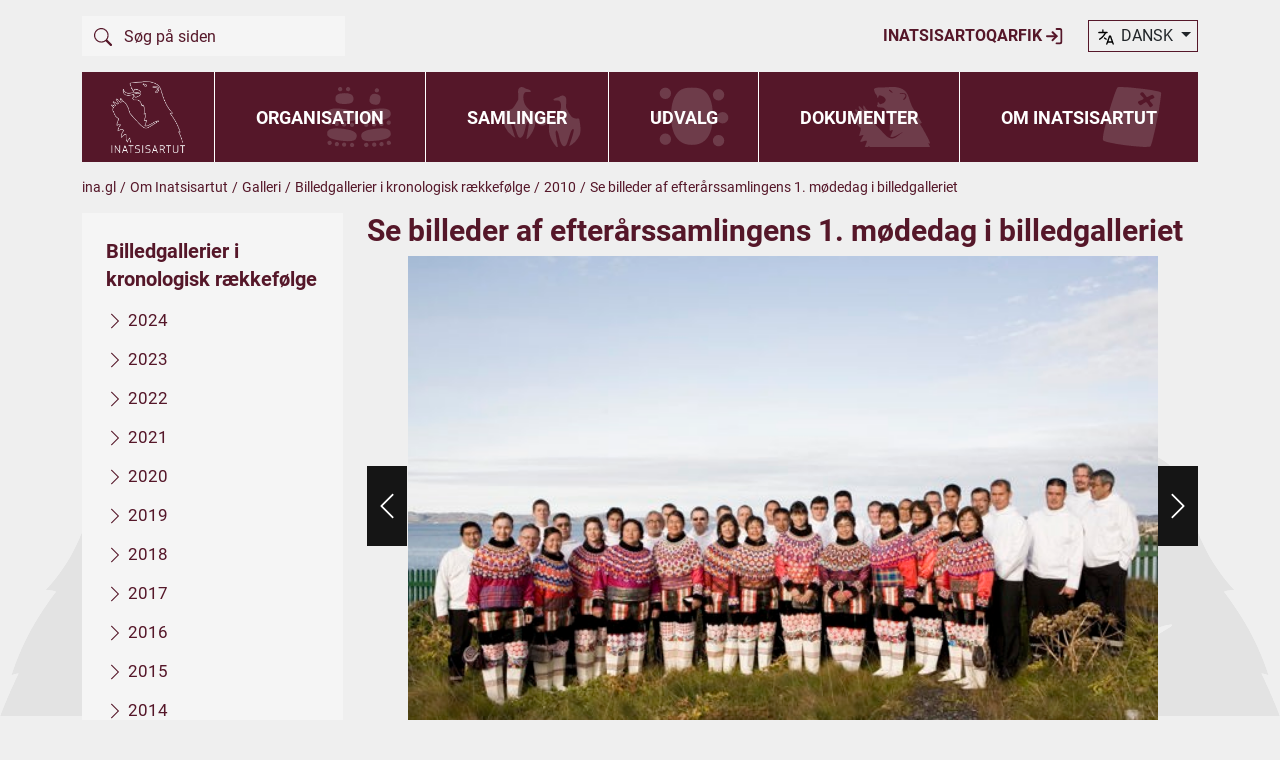

--- FILE ---
content_type: text/html; charset=utf-8
request_url: https://ina.gl/da/om-inatsisartut/galleri/billedgallerier-i-kronologisk-raekkefoelge/2010/se-billeder-af-efteraarssamlingens-1-moededag-i-billedgalleriet/
body_size: 9150
content:
    <!doctype html>
    <html lang="da">
    <head>
        <meta charset="utf-8">
        <title>Se billeder af efter&#xE5;rssamlingens 1. m&#xF8;dedag i billedgalleriet | Inatsisartut</title>

        <link rel="canonical" href="http://ina.gl/da/om-inatsisartut/galleri/billedgallerier-i-kronologisk-raekkefoelge/2010/se-billeder-af-efteraarssamlingens-1-moededag-i-billedgalleriet/" />

        <meta name="viewport" content="width=device-width, initial-scale=1, shrink-to-fit=no" />


        <link href="/sc/44468b52.cabd5d81.7a93315c.8190953a.c09dc635.8253219a.4cb5dfdd.css.v3d0e16cf66d7d738c746e071a81e76410ebb087b" rel="stylesheet">

    </head>
    <body>

        <div class="container service-nav">
            <div class="row justify-content-lg-between d-block d-lg-flex py-2 py-xl-0">
                <div class="col-auto d-none d-lg-block">
                    
<form action="/da/soeg/?searchTerm=" method="get">
    <div class="search d-flex my-3">
        <button class="btn btn-primary">
            <svg width="18" height="18">
                <use xlink:href="/assets/layout/icons/sprite.svg#search" />
            </svg>
        </button>
        <input type="text" class="form-control ps-0" name="searchTerm" placeholder="S&#xF8;g p&#xE5; siden" value="">
    </div>
</form>
                </div>

                <div class="col-auto d-flex align-items-center justify-content-between" style="text-transform:uppercase">
                        <a href="/da/log-ind/" class="fw-bold order-1 order-lg-0">
                            Inatsisartoqarfik
                            <svg width="18" height="18">
                                <use xlink:href="/assets/layout/icons/sprite.svg#login" />
                            </svg>
                        </a>

                    <div class="lang-selector d-flex ms-0 ms-lg-4">

                        <div class="dropdown">
                            <a class="btn dropdown-toggle" href="#" role="button" id="dropdownMenuLink" data-bs-toggle="dropdown" aria-expanded="false">
                                <svg class="language-icon" width="18" height="18">
                                    <use xlink:href="/assets/layout/icons/sprite.svg#language-icon" />
                                </svg>
                                dansk
                            </a>

                            <ul style="z-index:5000;" class="dropdown-menu" aria-labelledby="dropdownMenuLink">
                                <li>
                                    <a class="dropdown-item" href="/gl/inatsisartut-pillugit/assit/assit-pisoqaassusii-malillugit-tulleriiaakkat/2010/ukiakkut-ataatsimiinnerup-ulluani-siullermi-assilisat-assiisivimmi-takukkit/">
                                        <div class="d-flex">
                                            <p class="ms-2">KALAALLISUT</p>
                                        </div>
                                    </a>
                                </li>
                                <li>
                                    <a class="dropdown-item" href="/da/om-inatsisartut/galleri/billedgallerier-i-kronologisk-raekkefoelge/2010/se-billeder-af-efteraarssamlingens-1-moededag-i-billedgalleriet/">
                                        <div class="d-flex">
                                            <p class="ms-2">DANSK</p>
                                        </div>
                                    </a>
                                </li>
                                <li>
                                    <a class="dropdown-item" href="#">
                                        <div class="d-flex">
                                            <p class="ms-2">ENGLISH</p>
                                        </div>
                                    </a>
                                </li>
                            </ul>
                        </div>
                    </div>
                </div>
            </div>
        </div>


        <header class="header-page sticky-top" id="header-page">
            <div class="container nav-bar">
                <div class="row g-0 justify-content-between">
                    <div class="col-lg-auto col-12">
                            <div class="logo d-flex justify-content-between bg-primary px-4 py-1">
                                <a href="/da/">
                                    <img src="/assets/layout/images/logo.png" alt="" style="height: 82px; padding:5px;" />
                                </a>


                                <div class="buttons d-flex align-items-center">

                                    <button class="navbar-toggler p-0 ms-sm-3 ms-3 d-lg-none collapsed" type="button" data-bs-toggle="collapse" data-bs-target="#header-search" aria-expanded="false" aria-label="Vis søgefelt">
                                        <svg width="30" height="30" color="white">
                                            <use xlink:href="/assets/layout/icons/sprite.svg#search" />
                                        </svg>
                                    </button>

                                    <button class="navbar-toggler p-0 ms-sm-3 ms-3 d-lg-none collapsed" type="button" data-bs-toggle="collapse" data-bs-target="#header-nav" aria-expanded="false" aria-label="Vis navigation">
                                        <svg class="navbar-toggler-menu" width="40" height="40" color="white">
                                            <use xlink:href="/assets/layout/icons/sprite.svg#menu" />
                                        </svg>
                                        <svg class="navbar-toggler-close d-none" width="40" height="40" color="white">
                                            <use xlink:href="/assets/layout/icons/sprite.svg#close-lg" />
                                        </svg>
                                    </button>
                                </div>
                            </div>




                    </div>

                    <div class="col-lg col-12 d-flex align-items-center">
                                <nav class="master-navigation navbar navbar-expand-lg align-items-start flex-fill py-0 ">

            <ul class="navbar-nav collapse navbar-collapse align-items-center" id="header-nav" data-bs-parent="#header-page">
                    <li class="nav-item flex-fill dropdown d-flex flex-wrap align-items-center justify-content-center">

                        <a href="/da/organisation/" class="nav-link text-uppercase fw-bold" data-bs-auto-close="false" data-bs-display="static" aria-expanded="false">Organisation</a>

                            <div class="icon-bg d-lg-flex d-none align-items-center justify-content-end pe-3">
                                <svg height="60" width="100">
                                    <use xlink:href="/assets/layout/icons/menu/sprite.svg#tables-menu" />
                                </svg>
                            </div>


                            <div class="dropdown-menu collapse" id="collapse-nav-d0988c3f-11a2-49a9-8735-70f1bc8f2608">
                                    <div class="bg-light border-bottom border-white">
                                        <div class="d-flex align-items-center justify-content-between px-3 item-padding-y">

                                            <a href="/da/organisation/formanden-for-inatsisartut/" class="nav-link-2 fw-bold lh-sm">Formanden for Inatsisartut</a>

                                        </div>

                                    </div>
                                    <div class="bg-light border-bottom border-white">
                                        <div class="d-flex align-items-center justify-content-between px-3 item-padding-y">

                                            <a href="/da/organisation/formandskabet-for-inatsisartut/" class="nav-link-2 fw-bold lh-sm">Formandskabet for Inatsisartut</a>

                                                <a class="btn btn-chevron collapsed" data-bs-toggle="collapse" href="#collapse-nav-baa74e45-8f6e-44a8-af38-cb99655aed00" role="button" aria-expanded="false">
                                                    <svg width="18" height="18" fill="currentColor">
                                                        <use xlink:href="/assets/layout/icons/sprite.svg#chevron-down" />
                                                    </svg>
                                                </a>
                                        </div>

                                            <div class="collapse" id="collapse-nav-baa74e45-8f6e-44a8-af38-cb99655aed00">
                                                    <div class="border-top border-white px-3 item-padding-y">
                                                        <a href="/da/organisation/formandskabet-for-inatsisartut/hovedpunkter-i-formandskabets-arbejds-og-ansvarsomraader/" class="nav-link-3 lh-sm">Hovedpunkter i formandskabets arbejds- og ansvarsomr&#xE5;der</a>
                                                    </div>
                                            </div>
                                    </div>
                                    <div class="bg-light border-bottom border-white">
                                        <div class="d-flex align-items-center justify-content-between px-3 item-padding-y">

                                            <a href="/da/organisation/medlemmer-af-inatsisartut/" class="nav-link-2 fw-bold lh-sm">Medlemmer af Inatsisartut</a>

                                        </div>

                                    </div>
                                    <div class="bg-light border-bottom border-white">
                                        <div class="d-flex align-items-center justify-content-between px-3 item-padding-y">

                                            <a href="/da/organisation/partier-i-inatsisartut/" class="nav-link-2 fw-bold lh-sm">Partier i Inatsisartut</a>

                                                <a class="btn btn-chevron collapsed" data-bs-toggle="collapse" href="#collapse-nav-7b973596-6e11-456e-afda-512e23a18119" role="button" aria-expanded="false">
                                                    <svg width="18" height="18" fill="currentColor">
                                                        <use xlink:href="/assets/layout/icons/sprite.svg#chevron-down" />
                                                    </svg>
                                                </a>
                                        </div>

                                            <div class="collapse" id="collapse-nav-7b973596-6e11-456e-afda-512e23a18119">
                                                    <div class="border-top border-white px-3 item-padding-y">
                                                        <a href="/da/organisation/partier-i-inatsisartut/tilskud-til-de-politiske-partier/" class="nav-link-3 lh-sm">Tilskud til de politiske partier</a>
                                                    </div>
                                            </div>
                                    </div>
                                    <div class="bg-light border-bottom border-white">
                                        <div class="d-flex align-items-center justify-content-between px-3 item-padding-y">

                                            <a href="/da/organisation/bureau-for-inatsisartut/" class="nav-link-2 fw-bold lh-sm">Bureau for Inatsisartut</a>

                                                <a class="btn btn-chevron collapsed" data-bs-toggle="collapse" href="#collapse-nav-cd3b9858-85f6-4f6b-9c5a-87cb4accc440" role="button" aria-expanded="false">
                                                    <svg width="18" height="18" fill="currentColor">
                                                        <use xlink:href="/assets/layout/icons/sprite.svg#chevron-down" />
                                                    </svg>
                                                </a>
                                        </div>

                                            <div class="collapse" id="collapse-nav-cd3b9858-85f6-4f6b-9c5a-87cb4accc440">
                                                    <div class="border-top border-white px-3 item-padding-y">
                                                        <a href="/da/organisation/bureau-for-inatsisartut/bureauets-organisation/" class="nav-link-3 lh-sm">Bureauets organisation</a>
                                                    </div>
                                                    <div class="border-top border-white px-3 item-padding-y">
                                                        <a href="/da/organisation/bureau-for-inatsisartut/ansatte-i-bureau-for-inatsisartut/" class="nav-link-3 lh-sm">Ansatte i Bureau for Inatsisartut</a>
                                                    </div>
                                                    <div class="border-top border-white px-3 item-padding-y">
                                                        <a href="/da/organisation/bureau-for-inatsisartut/stillinger/" class="nav-link-3 lh-sm">Stillinger</a>
                                                    </div>
                                            </div>
                                    </div>
                                    <div class="bg-light border-bottom border-white">
                                        <div class="d-flex align-items-center justify-content-between px-3 item-padding-y">

                                            <a href="/da/organisation/ombudsmanden-for-inatsisartut/" class="nav-link-2 fw-bold lh-sm">Ombudsmanden for Inatsisartut</a>

                                        </div>

                                    </div>
                                    <div class="bg-light">
                                        <div class="d-flex align-items-center justify-content-between px-3 item-padding-y">

                                            <a href="/da/organisation/links/" class="nav-link-2 fw-bold lh-sm">Links</a>

                                        </div>

                                    </div>
                            </div>

                    </li>
                    <li class="nav-item flex-fill dropdown d-flex flex-wrap align-items-center justify-content-center">

                        <a href="/da/samlinger/" class="nav-link text-uppercase fw-bold" data-bs-auto-close="false" data-bs-display="static" aria-expanded="false">Samlinger</a>

                            <div class="icon-bg d-lg-flex d-none align-items-center justify-content-end pe-3">
                                <svg height="60" width="100">
                                    <use xlink:href="/assets/layout/icons/menu/sprite.svg#birds-menu" />
                                </svg>
                            </div>


                            <div class="dropdown-menu collapse" id="collapse-nav-398127b0-56b1-4313-905a-6edd83f720d7">
                                    <div class="bg-light border-bottom border-white">
                                        <div class="d-flex align-items-center justify-content-between px-3 item-padding-y">

                                            <a href="/da/samlinger/em-2025/" class="nav-link-2 fw-bold lh-sm">EM 2025</a>

                                        </div>

                                    </div>
                                    <div class="bg-light border-bottom border-white">
                                        <div class="d-flex align-items-center justify-content-between px-3 item-padding-y">

                                            <a href="/da/samlinger/naeste-samling/" class="nav-link-2 fw-bold lh-sm">N&#xE6;ste samling</a>

                                        </div>

                                    </div>
                                    <div class="bg-light border-bottom border-white">
                                        <div class="d-flex align-items-center justify-content-between px-3 item-padding-y">

                                            <a href="/da/samlinger/oversigt-over-samlinger/" class="nav-link-2 fw-bold lh-sm">Oversigt over samlinger</a>

                                        </div>

                                    </div>
                                    <div class="bg-light border-bottom border-white">
                                        <div class="d-flex align-items-center justify-content-between px-3 item-padding-y">

                                            <a href="/da/samlinger/punkter-der-optages-paa-dagsorden-af-inatsisartut/" class="nav-link-2 fw-bold lh-sm">Punkter der optages p&#xE5; dagsorden af Inatsisartut</a>

                                                <a class="btn btn-chevron collapsed" data-bs-toggle="collapse" href="#collapse-nav-80b8c2c6-2499-458b-959c-fe34536fbd79" role="button" aria-expanded="false">
                                                    <svg width="18" height="18" fill="currentColor">
                                                        <use xlink:href="/assets/layout/icons/sprite.svg#chevron-down" />
                                                    </svg>
                                                </a>
                                        </div>

                                            <div class="collapse" id="collapse-nav-80b8c2c6-2499-458b-959c-fe34536fbd79">
                                                    <div class="border-top border-white px-3 item-padding-y">
                                                        <a href="/da/samlinger/punkter-der-optages-paa-dagsorden-af-inatsisartut/forslag-til-inatsisartutlov/" class="nav-link-3 lh-sm">Forslag til inatsisartutlov</a>
                                                    </div>
                                                    <div class="border-top border-white px-3 item-padding-y">
                                                        <a href="/da/samlinger/punkter-der-optages-paa-dagsorden-af-inatsisartut/forslag-til-inatsisartutbeslutning/" class="nav-link-3 lh-sm">Forslag til inatsisartutbeslutning</a>
                                                    </div>
                                                    <div class="border-top border-white px-3 item-padding-y">
                                                        <a href="/da/samlinger/punkter-der-optages-paa-dagsorden-af-inatsisartut/redegoerelser-og-beretninger/" class="nav-link-3 lh-sm">Redeg&#xF8;relser og beretninger</a>
                                                    </div>
                                                    <div class="border-top border-white px-3 item-padding-y">
                                                        <a href="/da/samlinger/punkter-der-optages-paa-dagsorden-af-inatsisartut/forespoergselsdebatter/" class="nav-link-3 lh-sm">Foresp&#xF8;rgselsdebatter</a>
                                                    </div>
                                            </div>
                                    </div>
                                    <div class="bg-light border-bottom border-white">
                                        <div class="d-flex align-items-center justify-content-between px-3 item-padding-y">

                                            <a href="/da/samlinger/udarbejdelse-af-medlemsforslag/" class="nav-link-2 fw-bold lh-sm">Udarbejdelse af medlemsforslag</a>

                                                <a class="btn btn-chevron collapsed" data-bs-toggle="collapse" href="#collapse-nav-36518504-04c0-4bce-8673-db383ddf30db" role="button" aria-expanded="false">
                                                    <svg width="18" height="18" fill="currentColor">
                                                        <use xlink:href="/assets/layout/icons/sprite.svg#chevron-down" />
                                                    </svg>
                                                </a>
                                        </div>

                                            <div class="collapse" id="collapse-nav-36518504-04c0-4bce-8673-db383ddf30db">
                                                    <div class="border-top border-white px-3 item-padding-y">
                                                        <a href="/da/samlinger/udarbejdelse-af-medlemsforslag/skabeloner-til-forslag/" class="nav-link-3 lh-sm">Skabeloner til forslag</a>
                                                    </div>
                                            </div>
                                    </div>
                                    <div class="bg-light border-bottom border-white">
                                        <div class="d-flex align-items-center justify-content-between px-3 item-padding-y">

                                            <a href="/da/samlinger/procedurer-og-formkrav/" class="nav-link-2 fw-bold lh-sm">Procedurer og formkrav</a>

                                                <a class="btn btn-chevron collapsed" data-bs-toggle="collapse" href="#collapse-nav-d948bb4c-4cb7-4eac-9714-2dbb26b4a30f" role="button" aria-expanded="false">
                                                    <svg width="18" height="18" fill="currentColor">
                                                        <use xlink:href="/assets/layout/icons/sprite.svg#chevron-down" />
                                                    </svg>
                                                </a>
                                        </div>

                                            <div class="collapse" id="collapse-nav-d948bb4c-4cb7-4eac-9714-2dbb26b4a30f">
                                                    <div class="border-top border-white px-3 item-padding-y">
                                                        <a href="/da/samlinger/procedurer-og-formkrav/lovforslag/" class="nav-link-3 lh-sm">Lovforslag</a>
                                                    </div>
                                                    <div class="border-top border-white px-3 item-padding-y">
                                                        <a href="/da/samlinger/procedurer-og-formkrav/beslutningsforslag/" class="nav-link-3 lh-sm">Beslutningsforslag</a>
                                                    </div>
                                                    <div class="border-top border-white px-3 item-padding-y">
                                                        <a href="/da/samlinger/procedurer-og-formkrav/forslag-til-forespoergselsdebat/" class="nav-link-3 lh-sm">Forslag til foresp&#xF8;rgselsdebat</a>
                                                    </div>
                                                    <div class="border-top border-white px-3 item-padding-y">
                                                        <a href="/da/samlinger/procedurer-og-formkrav/forelaeggelsesnotat-svarnotat/" class="nav-link-3 lh-sm">Forel&#xE6;ggelsesnotat/ svarnotat</a>
                                                    </div>
                                                    <div class="border-top border-white px-3 item-padding-y">
                                                        <a href="/da/samlinger/procedurer-og-formkrav/filnavngivning/" class="nav-link-3 lh-sm">Filnavngivning</a>
                                                    </div>
                                                    <div class="border-top border-white px-3 item-padding-y">
                                                        <a href="/da/samlinger/procedurer-og-formkrav/rettelsesblade/" class="nav-link-3 lh-sm">Rettelsesblade</a>
                                                    </div>
                                                    <div class="border-top border-white px-3 item-padding-y">
                                                        <a href="/da/samlinger/procedurer-og-formkrav/ordfoererindlaeg/" class="nav-link-3 lh-sm">Ordf&#xF8;rerindl&#xE6;g</a>
                                                    </div>
                                                    <div class="border-top border-white px-3 item-padding-y">
                                                        <a href="/da/samlinger/procedurer-og-formkrav/skema-til-valgteknisk-samarbejde/" class="nav-link-3 lh-sm">Skema til valgteknisk samarbejde</a>
                                                    </div>
                                                    <div class="border-top border-white px-3 item-padding-y">
                                                        <a href="/da/samlinger/procedurer-og-formkrav/information-til-departementerne/" class="nav-link-3 lh-sm">Information til departementerne</a>
                                                    </div>
                                            </div>
                                    </div>
                                    <div class="bg-light border-bottom border-white">
                                        <div class="d-flex align-items-center justify-content-between px-3 item-padding-y">

                                            <a href="/da/samlinger/tilmeld-samling-notifikationer/" class="nav-link-2 fw-bold lh-sm">Tilmeld samling notifikationer</a>

                                        </div>

                                    </div>
                                    <div class="bg-light">
                                        <div class="d-flex align-items-center justify-content-between px-3 item-padding-y">

                                            <a href="/da/samlinger/reservation-af-tilhoererplads/" class="nav-link-2 fw-bold lh-sm">Reservation af Tilh&#xF8;rerplads</a>

                                        </div>

                                    </div>
                            </div>

                    </li>
                    <li class="nav-item flex-fill dropdown d-flex flex-wrap align-items-center justify-content-center">

                        <a href="/da/udvalg/" class="nav-link text-uppercase fw-bold" data-bs-auto-close="false" data-bs-display="static" aria-expanded="false">Udvalg</a>

                            <div class="icon-bg d-lg-flex d-none align-items-center justify-content-end pe-3">
                                <svg height="60" width="100">
                                    <use xlink:href="/assets/layout/icons/menu/sprite.svg#udvalg-menu" />
                                </svg>
                            </div>


                            <div class="dropdown-menu collapse" id="collapse-nav-401e911d-ddd6-4957-8d3e-cca4f4b80f46">
                                    <div class="bg-light border-bottom border-white">
                                        <div class="d-flex align-items-center justify-content-between px-3 item-padding-y">

                                            <a href="/da/udvalg/lovpligtige-og-staaende-udvalg/" class="nav-link-2 fw-bold lh-sm">Lovpligtige og st&#xE5;ende udvalg</a>

                                                <a class="btn btn-chevron collapsed" data-bs-toggle="collapse" href="#collapse-nav-47ec8e9f-5ae2-4d9d-b302-9b22393396bf" role="button" aria-expanded="false">
                                                    <svg width="18" height="18" fill="currentColor">
                                                        <use xlink:href="/assets/layout/icons/sprite.svg#chevron-down" />
                                                    </svg>
                                                </a>
                                        </div>

                                            <div class="collapse" id="collapse-nav-47ec8e9f-5ae2-4d9d-b302-9b22393396bf">
                                                    <div class="border-top border-white px-3 item-padding-y">
                                                        <a href="/da/udvalg/lovpligtige-og-staaende-udvalg/udvalg-for-forretningsordenen/" class="nav-link-3 lh-sm">Udvalg for Forretningsordenen</a>
                                                    </div>
                                                    <div class="border-top border-white px-3 item-padding-y">
                                                        <a href="/da/udvalg/lovpligtige-og-staaende-udvalg/udvalg-til-valgs-proevelse/" class="nav-link-3 lh-sm">Udvalg til Valgs Pr&#xF8;velse</a>
                                                    </div>
                                                    <div class="border-top border-white px-3 item-padding-y">
                                                        <a href="/da/udvalg/lovpligtige-og-staaende-udvalg/lovudvalg/" class="nav-link-3 lh-sm">Lovudvalg</a>
                                                    </div>
                                                    <div class="border-top border-white px-3 item-padding-y">
                                                        <a href="/da/udvalg/lovpligtige-og-staaende-udvalg/finans-og-skatteudvalg/" class="nav-link-3 lh-sm">Finans- og Skatteudvalg</a>
                                                    </div>
                                                    <div class="border-top border-white px-3 item-padding-y">
                                                        <a href="/da/udvalg/lovpligtige-og-staaende-udvalg/udenrigs-og-sikkerhedspolitisk-udvalg/" class="nav-link-3 lh-sm">Udenrigs- og Sikkerhedspolitisk Udvalg</a>
                                                    </div>
                                                    <div class="border-top border-white px-3 item-padding-y">
                                                        <a href="/da/udvalg/lovpligtige-og-staaende-udvalg/revisionsudvalg/" class="nav-link-3 lh-sm">Revisionsudvalg</a>
                                                    </div>
                                                    <div class="border-top border-white px-3 item-padding-y">
                                                        <a href="/da/udvalg/lovpligtige-og-staaende-udvalg/fiskeri-fangst-og-landbrugsudvalg/" class="nav-link-3 lh-sm">Fiskeri-, Fangst- og Landbrugsudvalg</a>
                                                    </div>
                                                    <div class="border-top border-white px-3 item-padding-y">
                                                        <a href="/da/udvalg/lovpligtige-og-staaende-udvalg/erhvervs-og-raastofudvalg/" class="nav-link-3 lh-sm">Erhvervs- og R&#xE5;stofudvalg</a>
                                                    </div>
                                                    <div class="border-top border-white px-3 item-padding-y">
                                                        <a href="/da/udvalg/lovpligtige-og-staaende-udvalg/familie-og-sundhedsudvalg/" class="nav-link-3 lh-sm">Familie- og Sundhedsudvalg</a>
                                                    </div>
                                                    <div class="border-top border-white px-3 item-padding-y">
                                                        <a href="/da/udvalg/lovpligtige-og-staaende-udvalg/udvalg-for-kultur-uddannelse-forskning-og-kirke/" class="nav-link-3 lh-sm">Udvalg for Kultur, Uddannelse, Forskning og Kirke</a>
                                                    </div>
                                                    <div class="border-top border-white px-3 item-padding-y">
                                                        <a href="/da/udvalg/lovpligtige-og-staaende-udvalg/anlaegsudvalg/" class="nav-link-3 lh-sm">Anl&#xE6;gsudvalg</a>
                                                    </div>
                                                    <div class="border-top border-white px-3 item-padding-y">
                                                        <a href="/da/udvalg/lovpligtige-og-staaende-udvalg/frednings-og-miljoeudvalg/" class="nav-link-3 lh-sm">Frednings- og Milj&#xF8;udvalg</a>
                                                    </div>
                                            </div>
                                    </div>
                                    <div class="bg-light border-bottom border-white">
                                        <div class="d-flex align-items-center justify-content-between px-3 item-padding-y">

                                            <a href="/da/udvalg/liste-over-medlemmer-af-udvalg-raad-og-naevn/" class="nav-link-2 fw-bold lh-sm">Liste over medlemmer af Udvalg, R&#xE5;d og N&#xE6;vn</a>

                                                <a class="btn btn-chevron collapsed" data-bs-toggle="collapse" href="#collapse-nav-9f37facb-5401-4d63-bd8c-1599c188b864" role="button" aria-expanded="false">
                                                    <svg width="18" height="18" fill="currentColor">
                                                        <use xlink:href="/assets/layout/icons/sprite.svg#chevron-down" />
                                                    </svg>
                                                </a>
                                        </div>

                                            <div class="collapse" id="collapse-nav-9f37facb-5401-4d63-bd8c-1599c188b864">
                                                    <div class="border-top border-white px-3 item-padding-y">
                                                        <a href="/da/udvalg/liste-over-medlemmer-af-udvalg-raad-og-naevn/medlemmer-af-udvalg-og-repraesentationer/" class="nav-link-3 lh-sm">Medlemmer af udvalg og repr&#xE6;sentationer</a>
                                                    </div>
                                                    <div class="border-top border-white px-3 item-padding-y">
                                                        <a href="/da/udvalg/liste-over-medlemmer-af-udvalg-raad-og-naevn/medlemmer-af-raad-og-naevn/" class="nav-link-3 lh-sm">Medlemmer af r&#xE5;d og n&#xE6;vn</a>
                                                    </div>
                                                    <div class="border-top border-white px-3 item-padding-y">
                                                        <a href="/da/udvalg/liste-over-medlemmer-af-udvalg-raad-og-naevn/repraesentationer/" class="nav-link-3 lh-sm">Repr&#xE6;sentationer</a>
                                                    </div>
                                                    <div class="border-top border-white px-3 item-padding-y">
                                                        <a href="/da/udvalg/liste-over-medlemmer-af-udvalg-raad-og-naevn/raad-og-naevn/" class="nav-link-3 lh-sm">R&#xE5;d og n&#xE6;vn</a>
                                                    </div>
                                            </div>
                                    </div>
                                    <div class="bg-light border-bottom border-white">
                                        <div class="d-flex align-items-center justify-content-between px-3 item-padding-y">

                                            <a href="/da/udvalg/aabne-samraad/" class="nav-link-2 fw-bold lh-sm">&#xC5;bne samr&#xE5;d</a>

                                                <a class="btn btn-chevron collapsed" data-bs-toggle="collapse" href="#collapse-nav-6770f34a-2048-400d-80a2-21d471e443de" role="button" aria-expanded="false">
                                                    <svg width="18" height="18" fill="currentColor">
                                                        <use xlink:href="/assets/layout/icons/sprite.svg#chevron-down" />
                                                    </svg>
                                                </a>
                                        </div>

                                            <div class="collapse" id="collapse-nav-6770f34a-2048-400d-80a2-21d471e443de">
                                                    <div class="border-top border-white px-3 item-padding-y">
                                                        <a href="/da/udvalg/aabne-samraad/live-fra-ataatsimiittarfik-erling-hoeegh/" class="nav-link-3 lh-sm">Live fra Ataatsimiittarfik Erling H&#xF8;egh</a>
                                                    </div>
                                                    <div class="border-top border-white px-3 item-padding-y">
                                                        <a href="/da/udvalg/aabne-samraad/live-fra-ataatsimiittarfik-lars-chemnitz/" class="nav-link-3 lh-sm">Live fra Ataatsimiittarfik Lars Chemnitz</a>
                                                    </div>
                                                    <div class="border-top border-white px-3 item-padding-y">
                                                        <a href="/da/udvalg/aabne-samraad/aaben-samraad-arkiv/" class="nav-link-3 lh-sm">&#xC5;ben samr&#xE5;d - Arkiv</a>
                                                    </div>
                                            </div>
                                    </div>
                                    <div class="bg-light border-bottom border-white">
                                        <div class="d-flex align-items-center justify-content-between px-3 item-padding-y">

                                            <a href="/da/udvalg/foretraede-for-et-udvalg/" class="nav-link-2 fw-bold lh-sm">Foretr&#xE6;de for et udvalg</a>

                                        </div>

                                    </div>
                                    <div class="bg-light border-bottom border-white">
                                        <div class="d-flex align-items-center justify-content-between px-3 item-padding-y">

                                            <a href="/da/udvalg/henvendelser-til-et-udvalg/" class="nav-link-2 fw-bold lh-sm">Henvendelser til et udvalg</a>

                                        </div>

                                    </div>
                                    <div class="bg-light border-bottom border-white">
                                        <div class="d-flex align-items-center justify-content-between px-3 item-padding-y">

                                            <a href="/da/udvalg/udvalgssekretaerer/" class="nav-link-2 fw-bold lh-sm">Udvalgssekret&#xE6;rer</a>

                                        </div>

                                    </div>
                                    <div class="bg-light border-bottom border-white">
                                        <div class="d-flex align-items-center justify-content-between px-3 item-padding-y">

                                            <a href="/da/udvalg/bevillingsafgoerelser/" class="nav-link-2 fw-bold lh-sm">Bevillingsafg&#xF8;relser</a>

                                                <a class="btn btn-chevron collapsed" data-bs-toggle="collapse" href="#collapse-nav-64b04190-f3c5-4ce5-abcf-ab755a512a50" role="button" aria-expanded="false">
                                                    <svg width="18" height="18" fill="currentColor">
                                                        <use xlink:href="/assets/layout/icons/sprite.svg#chevron-down" />
                                                    </svg>
                                                </a>
                                        </div>

                                            <div class="collapse" id="collapse-nav-64b04190-f3c5-4ce5-abcf-ab755a512a50">
                                                    <div class="border-top border-white px-3 item-padding-y">
                                                        <a href="/da/udvalg/bevillingsafgoerelser/udvalget-for-forretningsordenens-afgoerelser/" class="nav-link-3 lh-sm">Udvalget for forretningsordenens afg&#xF8;relser</a>
                                                    </div>
                                                    <div class="border-top border-white px-3 item-padding-y">
                                                        <a href="/da/udvalg/bevillingsafgoerelser/finansudvalgsafgoerelser/" class="nav-link-3 lh-sm">Finansudvalgsafg&#xF8;relser</a>
                                                    </div>
                                            </div>
                                    </div>
                                    <div class="bg-light">
                                        <div class="d-flex align-items-center justify-content-between px-3 item-padding-y">

                                            <a href="/da/udvalg/live-stream/" class="nav-link-2 fw-bold lh-sm">Live stream</a>

                                        </div>

                                    </div>
                            </div>

                    </li>
                    <li class="nav-item flex-fill dropdown d-flex flex-wrap align-items-center justify-content-center">

                        <a href="/da/dokumenter/" class="nav-link text-uppercase fw-bold" data-bs-auto-close="false" data-bs-display="static" aria-expanded="false">Dokumenter</a>

                            <div class="icon-bg d-lg-flex d-none align-items-center justify-content-end pe-3">
                                <svg height="60" width="100">
                                    <use xlink:href="/assets/layout/icons/menu/sprite.svg#bear-menu" />
                                </svg>
                            </div>


                            <div class="dropdown-menu collapse" id="collapse-nav-b745a43d-70f7-45cb-9aca-e5d5b4467871">
                                    <div class="bg-light border-bottom border-white">
                                        <div class="d-flex align-items-center justify-content-between px-3 item-padding-y">

                                            <a href="/da/dokumenter/nyheder/" class="nav-link-2 fw-bold lh-sm">Nyheder</a>

                                                <a class="btn btn-chevron collapsed" data-bs-toggle="collapse" href="#collapse-nav-fdecdd4b-286d-4e49-8d5e-cc60faa4e5a5" role="button" aria-expanded="false">
                                                    <svg width="18" height="18" fill="currentColor">
                                                        <use xlink:href="/assets/layout/icons/sprite.svg#chevron-down" />
                                                    </svg>
                                                </a>
                                        </div>

                                            <div class="collapse" id="collapse-nav-fdecdd4b-286d-4e49-8d5e-cc60faa4e5a5">
                                                    <div class="border-top border-white px-3 item-padding-y">
                                                        <a href="/da/dokumenter/nyheder/nyhedsbreve-fra-formanden/" class="nav-link-3 lh-sm">Nyhedsbreve fra formanden</a>
                                                    </div>
                                                    <div class="border-top border-white px-3 item-padding-y">
                                                        <a href="/da/dokumenter/nyheder/aarsberetninger/" class="nav-link-3 lh-sm">&#xC5;rsberetninger</a>
                                                    </div>
                                            </div>
                                    </div>
                                    <div class="bg-light border-bottom border-white">
                                        <div class="d-flex align-items-center justify-content-between px-3 item-padding-y">

                                            <a href="/da/dokumenter/37-spoergsmaal/" class="nav-link-2 fw-bold lh-sm">&#xA7; 37 Sp&#xF8;rgsm&#xE5;l</a>

                                                <a class="btn btn-chevron collapsed" data-bs-toggle="collapse" href="#collapse-nav-bb579b64-fd03-4ce2-98f3-b3ebabf27635" role="button" aria-expanded="false">
                                                    <svg width="18" height="18" fill="currentColor">
                                                        <use xlink:href="/assets/layout/icons/sprite.svg#chevron-down" />
                                                    </svg>
                                                </a>
                                        </div>

                                            <div class="collapse" id="collapse-nav-bb579b64-fd03-4ce2-98f3-b3ebabf27635">
                                                    <div class="border-top border-white px-3 item-padding-y">
                                                        <a href="/da/dokumenter/37-spoergsmaal/formkrav/" class="nav-link-3 lh-sm">Formkrav</a>
                                                    </div>
                                            </div>
                                    </div>
                                    <div class="bg-light border-bottom border-white">
                                        <div class="d-flex align-items-center justify-content-between px-3 item-padding-y">

                                            <a href="/da/dokumenter/lovgivning-om-inatsisartut/" class="nav-link-2 fw-bold lh-sm">Lovgivning om Inatsisartut</a>

                                        </div>

                                    </div>
                                    <div class="bg-light border-bottom border-white">
                                        <div class="d-flex align-items-center justify-content-between px-3 item-padding-y">

                                            <a href="/da/dokumenter/publikationer/" class="nav-link-2 fw-bold lh-sm">Publikationer</a>

                                        </div>

                                    </div>
                                    <div class="bg-light border-bottom border-white">
                                        <div class="d-flex align-items-center justify-content-between px-3 item-padding-y">

                                            <a href="/da/dokumenter/blanketter-til-medlemmer-af-inatsisartut-og-naalakkersuisut/" class="nav-link-2 fw-bold lh-sm">Blanketter til medlemmer af Inatsisartut og Naalakkersuisut</a>

                                                <a class="btn btn-chevron collapsed" data-bs-toggle="collapse" href="#collapse-nav-8243daac-98c1-46e0-b143-759aae7e15ef" role="button" aria-expanded="false">
                                                    <svg width="18" height="18" fill="currentColor">
                                                        <use xlink:href="/assets/layout/icons/sprite.svg#chevron-down" />
                                                    </svg>
                                                </a>
                                        </div>

                                            <div class="collapse" id="collapse-nav-8243daac-98c1-46e0-b143-759aae7e15ef">
                                                    <div class="border-top border-white px-3 item-padding-y">
                                                        <a href="/da/dokumenter/blanketter-til-medlemmer-af-inatsisartut-og-naalakkersuisut/regler-om-inatsisartuts-hvervsregister/" class="nav-link-3 lh-sm">Regler om Inatsisartuts hvervsregister</a>
                                                    </div>
                                            </div>
                                    </div>
                                    <div class="bg-light">
                                        <div class="d-flex align-items-center justify-content-between px-3 item-padding-y">

                                            <a href="/da/dokumenter/37-spoergsmaal-tilmeld-notifikationer/" class="nav-link-2 fw-bold lh-sm">&#xA7;37 Sp&#xF8;rgsm&#xE5;l - Tilmeld notifikationer</a>

                                        </div>

                                    </div>
                            </div>

                    </li>
                    <li class="nav-item flex-fill dropdown d-flex flex-wrap align-items-center justify-content-center  active">

                        <a href="/da/om-inatsisartut/" class="nav-link text-uppercase fw-bold" data-bs-auto-close="false" data-bs-display="static" aria-expanded="false">Om Inatsisartut</a>

                            <div class="icon-bg d-lg-flex d-none align-items-center justify-content-end pe-3">
                                <svg height="60" width="100">
                                    <use xlink:href="/assets/layout/icons/menu/sprite.svg#check-menu" />
                                </svg>
                            </div>


                            <div class="dropdown-menu collapse" id="collapse-nav-3d728757-623c-4789-8c01-d996bb3ae768">
                                    <div class="bg-light border-bottom border-white">
                                        <div class="d-flex align-items-center justify-content-between px-3 item-padding-y">

                                            <a href="/da/om-inatsisartut/hvad-er-inatsisartut/" class="nav-link-2 fw-bold lh-sm">Hvad er Inatsisartut</a>

                                        </div>

                                    </div>
                                    <div class="bg-light border-bottom border-white">
                                        <div class="d-flex align-items-center justify-content-between px-3 item-padding-y">

                                            <a href="/da/om-inatsisartut/leksikon-over-vigtige-udtryk-i-inatsisartut/" class="nav-link-2 fw-bold lh-sm">Leksikon over vigtige udtryk i Inatsisartut</a>

                                        </div>

                                    </div>
                                    <div class="bg-light border-bottom border-white">
                                        <div class="d-flex align-items-center justify-content-between px-3 item-padding-y">

                                            <a href="/da/om-inatsisartut/demokrati/" class="nav-link-2 fw-bold lh-sm">Demokrati</a>

                                                <a class="btn btn-chevron collapsed" data-bs-toggle="collapse" href="#collapse-nav-b255d631-d0cb-4865-805a-0ec410865236" role="button" aria-expanded="false">
                                                    <svg width="18" height="18" fill="currentColor">
                                                        <use xlink:href="/assets/layout/icons/sprite.svg#chevron-down" />
                                                    </svg>
                                                </a>
                                        </div>

                                            <div class="collapse" id="collapse-nav-b255d631-d0cb-4865-805a-0ec410865236">
                                                    <div class="border-top border-white px-3 item-padding-y">
                                                        <a href="/da/om-inatsisartut/demokrati/inatsisartut-og-demokrati-for-boern/" class="nav-link-3 lh-sm">Inatsisartut og demokrati for b&#xF8;rn</a>
                                                    </div>
                                                    <div class="border-top border-white px-3 item-padding-y">
                                                        <a href="/da/om-inatsisartut/demokrati/inatsisartut-og-demokrati-for-unge/" class="nav-link-3 lh-sm">Inatsisartut og demokrati for unge</a>
                                                    </div>
                                                    <div class="border-top border-white px-3 item-padding-y">
                                                        <a href="/da/om-inatsisartut/demokrati/inatsisartut-og-demokrati-for-voksne/" class="nav-link-3 lh-sm">Inatsisartut og demokrati for voksne</a>
                                                    </div>
                                                    <div class="border-top border-white px-3 item-padding-y">
                                                        <a href="/da/om-inatsisartut/demokrati/partier/" class="nav-link-3 lh-sm">Partier</a>
                                                    </div>
                                                    <div class="border-top border-white px-3 item-padding-y">
                                                        <a href="/da/om-inatsisartut/demokrati/valg-til-inatsisartut/" class="nav-link-3 lh-sm">Valg til Inatsisartut</a>
                                                    </div>
                                                    <div class="border-top border-white px-3 item-padding-y">
                                                        <a href="/da/om-inatsisartut/demokrati/undervisningsmateriale/" class="nav-link-3 lh-sm">Undervisningsmateriale</a>
                                                    </div>
                                            </div>
                                    </div>
                                    <div class="bg-light border-bottom border-white">
                                        <div class="d-flex align-items-center justify-content-between px-3 item-padding-y">

                                            <a href="/da/om-inatsisartut/historie/" class="nav-link-2 fw-bold lh-sm">Historie</a>

                                                <a class="btn btn-chevron collapsed" data-bs-toggle="collapse" href="#collapse-nav-f09d8479-0047-441c-af37-c3781c5854b8" role="button" aria-expanded="false">
                                                    <svg width="18" height="18" fill="currentColor">
                                                        <use xlink:href="/assets/layout/icons/sprite.svg#chevron-down" />
                                                    </svg>
                                                </a>
                                        </div>

                                            <div class="collapse" id="collapse-nav-f09d8479-0047-441c-af37-c3781c5854b8">
                                                    <div class="border-top border-white px-3 item-padding-y">
                                                        <a href="/da/om-inatsisartut/historie/aqqaluks-plads-demokratiets-vugge-i-groenland/" class="nav-link-3 lh-sm">Aqqaluks Plads, demokratiets vugge i Gr&#xF8;nland</a>
                                                    </div>
                                                    <div class="border-top border-white px-3 item-padding-y">
                                                        <a href="/da/om-inatsisartut/historie/etableringen-af-landsraadene/" class="nav-link-3 lh-sm">Etableringen af Landsr&#xE5;dene</a>
                                                    </div>
                                                    <div class="border-top border-white px-3 item-padding-y">
                                                        <a href="/da/om-inatsisartut/historie/lov-om-groenlands-hjemmestyre/" class="nav-link-3 lh-sm">Lov om Gr&#xF8;nlands hjemmestyre</a>
                                                    </div>
                                                    <div class="border-top border-white px-3 item-padding-y">
                                                        <a href="/da/om-inatsisartut/historie/indfoerelse-af-selvstyret/" class="nav-link-3 lh-sm">Indf&#xF8;relse af Selvstyret</a>
                                                    </div>
                                                    <div class="border-top border-white px-3 item-padding-y">
                                                        <a href="/da/om-inatsisartut/historie/markering-af-50-aaret-for-den-foerste-folkevalgte-landsraadsformand-erling-hoeegh/" class="nav-link-3 lh-sm">Markering af 50-&#xE5;ret for den f&#xF8;rste folkevalgte Landsr&#xE5;dsformand Erling H&#xF8;egh</a>
                                                    </div>
                                                    <div class="border-top border-white px-3 item-padding-y">
                                                        <a href="/da/om-inatsisartut/historie/next-step/" class="nav-link-3 lh-sm">Next Step</a>
                                                    </div>
                                            </div>
                                    </div>
                                    <div class="bg-light border-bottom border-white">
                                        <div class="d-flex align-items-center justify-content-between px-3 item-padding-y">

                                            <a href="/da/om-inatsisartut/galleri/" class="nav-link-2 fw-bold lh-sm">Galleri</a>

                                                <a class="btn btn-chevron collapsed" data-bs-toggle="collapse" href="#collapse-nav-27cfd4a5-771b-4cbd-bbcc-1fe4e75ad83f" role="button" aria-expanded="false">
                                                    <svg width="18" height="18" fill="currentColor">
                                                        <use xlink:href="/assets/layout/icons/sprite.svg#chevron-down" />
                                                    </svg>
                                                </a>
                                        </div>

                                            <div class="collapse" id="collapse-nav-27cfd4a5-771b-4cbd-bbcc-1fe4e75ad83f">
                                                    <div class="border-top border-white px-3 item-padding-y">
                                                        <a href="/da/om-inatsisartut/galleri/billedgallerier-i-kronologisk-raekkefoelge/" class="nav-link-3 lh-sm">Billedgallerier i kronologisk r&#xE6;kkef&#xF8;lge</a>
                                                    </div>
                                                    <div class="border-top border-white px-3 item-padding-y">
                                                        <a href="/da/om-inatsisartut/galleri/tidligere-medlemmer-af-inatsisartut/" class="nav-link-3 lh-sm">Tidligere medlemmer af Inatsisartut</a>
                                                    </div>
                                                    <div class="border-top border-white px-3 item-padding-y">
                                                        <a href="/da/om-inatsisartut/galleri/kunst/" class="nav-link-3 lh-sm">Kunst</a>
                                                    </div>
                                                    <div class="border-top border-white px-3 item-padding-y">
                                                        <a href="/da/om-inatsisartut/galleri/kulturnat/" class="nav-link-3 lh-sm">Kulturnat</a>
                                                    </div>
                                            </div>
                                    </div>
                                    <div class="bg-light border-bottom border-white">
                                        <div class="d-flex align-items-center justify-content-between px-3 item-padding-y">

                                            <a href="/da/om-inatsisartut/besoeg-inatsisartut/" class="nav-link-2 fw-bold lh-sm">Bes&#xF8;g Inatsisartut</a>

                                        </div>

                                    </div>
                                    <div class="bg-light border-bottom border-white">
                                        <div class="d-flex align-items-center justify-content-between px-3 item-padding-y">

                                            <a href="/da/om-inatsisartut/informationer-til-pressen/" class="nav-link-2 fw-bold lh-sm">Informationer til pressen</a>

                                        </div>

                                    </div>
                                    <div class="bg-light">
                                        <div class="d-flex align-items-center justify-content-between px-3 item-padding-y">

                                            <a href="/da/om-inatsisartut/nersornaat/" class="nav-link-2 fw-bold lh-sm">Nersornaat</a>

                                                <a class="btn btn-chevron collapsed" data-bs-toggle="collapse" href="#collapse-nav-2beb274c-e443-4e4d-bc79-a43bd58daed9" role="button" aria-expanded="false">
                                                    <svg width="18" height="18" fill="currentColor">
                                                        <use xlink:href="/assets/layout/icons/sprite.svg#chevron-down" />
                                                    </svg>
                                                </a>
                                        </div>

                                            <div class="collapse" id="collapse-nav-2beb274c-e443-4e4d-bc79-a43bd58daed9">
                                                    <div class="border-top border-white px-3 item-padding-y">
                                                        <a href="/da/om-inatsisartut/nersornaat/bestemmelser-for-nersonaat/" class="nav-link-3 lh-sm">Bestemmelser for Nersonaat</a>
                                                    </div>
                                                    <div class="border-top border-white px-3 item-padding-y">
                                                        <a href="/da/om-inatsisartut/nersornaat/nersornaat-1989-2024/" class="nav-link-3 lh-sm">Nersornaat 1989-2024</a>
                                                    </div>
                                                    <div class="border-top border-white px-3 item-padding-y">
                                                        <a href="/da/om-inatsisartut/nersornaat/nersornaat/" class="nav-link-3 lh-sm">Nersornaat</a>
                                                    </div>
                                            </div>
                                    </div>
                            </div>

                    </li>
            </ul>
            <div class="col collapse d-lg-none px-4" id="header-search" data-bs-parent="#header-page">
                
<form action="/da/soeg/?searchTerm=" method="get">
    <div class="search d-flex my-3">
        <button class="btn btn-primary">
            <svg width="18" height="18">
                <use xlink:href="/assets/layout/icons/sprite.svg#search" />
            </svg>
        </button>
        <input type="text" class="form-control ps-0" name="searchTerm" placeholder="S&#xF8;g p&#xE5; siden" value="">
    </div>
</form>
            </div>
        </nav>

                    </div>
                </div>
            </div>
        </header>

        <main>
                    <div class="container">
            <div class="row">
                <div class="col">
                    <ul class="breadcrumb list-unstyled my-3">
                        
                            <li><a href="/da/">ina.gl</a><span class="divider mx-1">/</span></li>
                            <li><a href="/da/om-inatsisartut/">Om Inatsisartut</a><span class="divider mx-1">/</span></li>
                            <li><a href="/da/om-inatsisartut/galleri/">Galleri</a><span class="divider mx-1">/</span></li>
                            <li><a href="/da/om-inatsisartut/galleri/billedgallerier-i-kronologisk-raekkefoelge/">Billedgallerier i kronologisk r&#xE6;kkef&#xF8;lge</a><span class="divider mx-1">/</span></li>
                            <li><a href="/da/om-inatsisartut/galleri/billedgallerier-i-kronologisk-raekkefoelge/2010/">2010</a><span class="divider mx-1">/</span></li>
                        
                        <li class="active">Se billeder af efter&#xE5;rssamlingens 1. m&#xF8;dedag i billedgalleriet</li>
                    </ul>
                </div>
            </div>
        </div>
    <div class="mb-5">
        
<div class="umb-block-grid"
     data-grid-columns="12;"
     style="--umb-block-grid--grid-columns: 12;">
    





<div class="container">
    <div class="row">
        <div class="col-lg-3">

    


        <div class="page-navigation p-4 mb-3 mb-lg-0">

            <div class="page-navigation__header fw-bold mb-2">
                <a href="/da/om-inatsisartut/galleri/billedgallerier-i-kronologisk-raekkefoelge/">
Billedgallerier i kronologisk r&#xE6;kkef&#xF8;lge                </a>
            </div>

            <ul class="list-unstyled mb-0 level-5">

                    <li>
                        <div class="d-flex align-items-center py-2">
                            <svg class="me-1" width="18" height="18" style="min-width: 18px;">
                                <use xlink:href="/assets/layout/icons/sprite.svg#chevron-up" />
                            </svg>
                            <a href="/da/om-inatsisartut/galleri/billedgallerier-i-kronologisk-raekkefoelge/2024/">2024</a>
                        </div>


                    </li>
                    <li>
                        <div class="d-flex align-items-center py-2">
                            <svg class="me-1" width="18" height="18" style="min-width: 18px;">
                                <use xlink:href="/assets/layout/icons/sprite.svg#chevron-up" />
                            </svg>
                            <a href="/da/om-inatsisartut/galleri/billedgallerier-i-kronologisk-raekkefoelge/2023/">2023</a>
                        </div>


                    </li>
                    <li>
                        <div class="d-flex align-items-center py-2">
                            <svg class="me-1" width="18" height="18" style="min-width: 18px;">
                                <use xlink:href="/assets/layout/icons/sprite.svg#chevron-up" />
                            </svg>
                            <a href="/da/om-inatsisartut/galleri/billedgallerier-i-kronologisk-raekkefoelge/2022/">2022</a>
                        </div>


                    </li>
                    <li>
                        <div class="d-flex align-items-center py-2">
                            <svg class="me-1" width="18" height="18" style="min-width: 18px;">
                                <use xlink:href="/assets/layout/icons/sprite.svg#chevron-up" />
                            </svg>
                            <a href="/da/om-inatsisartut/galleri/billedgallerier-i-kronologisk-raekkefoelge/2021/">2021</a>
                        </div>


                    </li>
                    <li>
                        <div class="d-flex align-items-center py-2">
                            <svg class="me-1" width="18" height="18" style="min-width: 18px;">
                                <use xlink:href="/assets/layout/icons/sprite.svg#chevron-up" />
                            </svg>
                            <a href="/da/om-inatsisartut/galleri/billedgallerier-i-kronologisk-raekkefoelge/2020/">2020</a>
                        </div>


                    </li>
                    <li>
                        <div class="d-flex align-items-center py-2">
                            <svg class="me-1" width="18" height="18" style="min-width: 18px;">
                                <use xlink:href="/assets/layout/icons/sprite.svg#chevron-up" />
                            </svg>
                            <a href="/da/om-inatsisartut/galleri/billedgallerier-i-kronologisk-raekkefoelge/2019/">2019</a>
                        </div>


                    </li>
                    <li>
                        <div class="d-flex align-items-center py-2">
                            <svg class="me-1" width="18" height="18" style="min-width: 18px;">
                                <use xlink:href="/assets/layout/icons/sprite.svg#chevron-up" />
                            </svg>
                            <a href="/da/om-inatsisartut/galleri/billedgallerier-i-kronologisk-raekkefoelge/2018/">2018</a>
                        </div>


                    </li>
                    <li>
                        <div class="d-flex align-items-center py-2">
                            <svg class="me-1" width="18" height="18" style="min-width: 18px;">
                                <use xlink:href="/assets/layout/icons/sprite.svg#chevron-up" />
                            </svg>
                            <a href="/da/om-inatsisartut/galleri/billedgallerier-i-kronologisk-raekkefoelge/2017/">2017</a>
                        </div>


                    </li>
                    <li>
                        <div class="d-flex align-items-center py-2">
                            <svg class="me-1" width="18" height="18" style="min-width: 18px;">
                                <use xlink:href="/assets/layout/icons/sprite.svg#chevron-up" />
                            </svg>
                            <a href="/da/om-inatsisartut/galleri/billedgallerier-i-kronologisk-raekkefoelge/2016/">2016</a>
                        </div>


                    </li>
                    <li>
                        <div class="d-flex align-items-center py-2">
                            <svg class="me-1" width="18" height="18" style="min-width: 18px;">
                                <use xlink:href="/assets/layout/icons/sprite.svg#chevron-up" />
                            </svg>
                            <a href="/da/om-inatsisartut/galleri/billedgallerier-i-kronologisk-raekkefoelge/2015/">2015</a>
                        </div>


                    </li>
                    <li>
                        <div class="d-flex align-items-center py-2">
                            <svg class="me-1" width="18" height="18" style="min-width: 18px;">
                                <use xlink:href="/assets/layout/icons/sprite.svg#chevron-up" />
                            </svg>
                            <a href="/da/om-inatsisartut/galleri/billedgallerier-i-kronologisk-raekkefoelge/2014/">2014</a>
                        </div>


                    </li>
                    <li>
                        <div class="d-flex align-items-center py-2">
                            <svg class="me-1" width="18" height="18" style="min-width: 18px;">
                                <use xlink:href="/assets/layout/icons/sprite.svg#chevron-up" />
                            </svg>
                            <a href="/da/om-inatsisartut/galleri/billedgallerier-i-kronologisk-raekkefoelge/2013/">2013</a>
                        </div>


                    </li>
                    <li>
                        <div class="d-flex align-items-center py-2">
                            <svg class="me-1" width="18" height="18" style="min-width: 18px;">
                                <use xlink:href="/assets/layout/icons/sprite.svg#chevron-up" />
                            </svg>
                            <a href="/da/om-inatsisartut/galleri/billedgallerier-i-kronologisk-raekkefoelge/2012/">2012</a>
                        </div>


                    </li>
                    <li>
                        <div class="d-flex align-items-center py-2">
                            <svg class="me-1" width="18" height="18" style="min-width: 18px;">
                                <use xlink:href="/assets/layout/icons/sprite.svg#chevron-up" />
                            </svg>
                            <a href="/da/om-inatsisartut/galleri/billedgallerier-i-kronologisk-raekkefoelge/2011/">2011</a>
                        </div>


                    </li>
                    <li>
                        <div class="d-flex align-items-center py-2  active">
                            <svg class="me-1" width="18" height="18" style="min-width: 18px;">
                                <use xlink:href="/assets/layout/icons/sprite.svg#chevron-up" />
                            </svg>
                            <a href="/da/om-inatsisartut/galleri/billedgallerier-i-kronologisk-raekkefoelge/2010/">2010</a>
                        </div>

            <ul class="nested list-unstyled mb-0 level-6">
                    <li>
                        <div class="d-flex align-items-center ms-5 mb-2">
                            <a href="/da/om-inatsisartut/galleri/billedgallerier-i-kronologisk-raekkefoelge/2010/kulturnatten-2010/">Kulturnatten 2010</a>
                        </div>
                    </li>
                    <li>
                        <div class="d-flex align-items-center ms-5 mb-2">
                            <a href="/da/om-inatsisartut/galleri/billedgallerier-i-kronologisk-raekkefoelge/2010/652010-nersornaat-til-kitsia-berthelsen-og-rosina-heilmann/">6.5.2010: Nersornaat til Kitsia Berthelsen og Rosina Heilmann</a>
                        </div>
                    </li>
                    <li>
                        <div class="d-flex align-items-center ms-5 mb-2">
                            <a href="/da/om-inatsisartut/galleri/billedgallerier-i-kronologisk-raekkefoelge/2010/1752010-nersornaat-til-kuupik-kleist/">17.5.2010: Nersornaat til Kuupik Kleist</a>
                        </div>
                    </li>
                    <li>
                        <div class="d-flex align-items-center ms-5 mb-2">
                            <a href="/da/om-inatsisartut/galleri/billedgallerier-i-kronologisk-raekkefoelge/2010/formanden-for-inatsisartut-paa-officielt-besoeg-i-det-tjekkiske-republik-i-perioden-5-9-september-2010/">Formanden for Inatsisartut p&#xE5; officielt bes&#xF8;g i Det Tjekkiske Republik i perioden 5.-9. september 2010</a>
                        </div>
                    </li>
                    <li>
                        <div class="d-flex align-items-center ms-5 mb-2">
                            <a href="/da/om-inatsisartut/galleri/billedgallerier-i-kronologisk-raekkefoelge/2010/fifa-praesident-joseph-sepp-blatter-besoeger-inatsisartut-14092010/">FIFA pr&#xE6;sident Joseph Sepp Blatter bes&#xF8;ger Inatsisartut (14.09.2010)</a>
                        </div>
                    </li>
                    <li>
                        <div class="d-flex align-items-center active ms-5 mb-2">
                            <a href="/da/om-inatsisartut/galleri/billedgallerier-i-kronologisk-raekkefoelge/2010/se-billeder-af-efteraarssamlingens-1-moededag-i-billedgalleriet/">Se billeder af efter&#xE5;rssamlingens 1. m&#xF8;dedag i billedgalleriet</a>
                        </div>
                    </li>
                    <li>
                        <div class="d-flex align-items-center ms-5 mb-2">
                            <a href="/da/om-inatsisartut/galleri/billedgallerier-i-kronologisk-raekkefoelge/2010/efteraarssamlingens-2-moededag-diskussion-af-aabningstalen-fra-formanden-for-naalakkersuisut/">Efter&#xE5;rssamlingens 2. m&#xF8;dedag - Diskussion af &#xC5;bningstalen fra Formanden for Naalakkersuisut</a>
                        </div>
                    </li>
                    <li>
                        <div class="d-flex align-items-center ms-5 mb-2">
                            <a href="/da/om-inatsisartut/galleri/billedgallerier-i-kronologisk-raekkefoelge/2010/efteraarssamlingens-3-moededag-spoergetimen/">Efter&#xE5;rssamlingens 3. m&#xF8;dedag - Sp&#xF8;rgetimen</a>
                        </div>
                    </li>
                    <li>
                        <div class="d-flex align-items-center ms-5 mb-2">
                            <a href="/da/om-inatsisartut/galleri/billedgallerier-i-kronologisk-raekkefoelge/2010/efteraarssamlingens-6-moededag-spoergetimen/">Efter&#xE5;rssamlingens 6. m&#xF8;dedag - Sp&#xF8;rgetimen</a>
                        </div>
                    </li>
                    <li>
                        <div class="d-flex align-items-center ms-5 mb-2">
                            <a href="/da/om-inatsisartut/galleri/billedgallerier-i-kronologisk-raekkefoelge/2010/formanden-for-inatsisartut-josef-motzfeldt-deltager-i-folketingets-aabning/">Formanden for Inatsisartut Josef Motzfeldt deltager i Folketingets &#xE5;bning</a>
                        </div>
                    </li>
                    <li>
                        <div class="d-flex align-items-center ms-5 mb-2">
                            <a href="/da/om-inatsisartut/galleri/billedgallerier-i-kronologisk-raekkefoelge/2010/efteraarssamlingens-9-moededag-spoergetimen/">Efter&#xE5;rssamlingens 9. m&#xF8;dedag - Sp&#xF8;rgetimen</a>
                        </div>
                    </li>
                    <li>
                        <div class="d-flex align-items-center ms-5 mb-2">
                            <a href="/da/om-inatsisartut/galleri/billedgallerier-i-kronologisk-raekkefoelge/2010/8-12-oktober-2010-en-delegation-fra-fiskeriudvalget-deltager-paa-fiskerimessen-i-sisimiut/">8.-12. oktober 2010: En delegation fra Fiskeriudvalget deltager p&#xE5; Fiskerimessen i Sisimiut</a>
                        </div>
                    </li>
                    <li>
                        <div class="d-flex align-items-center ms-5 mb-2">
                            <a href="/da/om-inatsisartut/galleri/billedgallerier-i-kronologisk-raekkefoelge/2010/9-oktober-2010-us-flaadeofficer-ray-mabus-moeder-formanden-for-inatsisartut-josef-motzfeldt/">9. oktober 2010: U.S. fl&#xE5;deofficer Ray Mabus m&#xF8;der Formanden for Inatsisartut Josef Motzfeldt</a>
                        </div>
                    </li>
                    <li>
                        <div class="d-flex align-items-center ms-5 mb-2">
                            <a href="/da/om-inatsisartut/galleri/billedgallerier-i-kronologisk-raekkefoelge/2010/18-oktober-2010-formanden-for-inatsisartut-josef-motzfeldt-modtager-besoeg-fra-regeringen-i-newfoundland-og-labrador/">18. oktober 2010: Formanden for Inatsisartut Josef Motzfeldt modtager bes&#xF8;g fra regeringen i Newfoundland og Labrador</a>
                        </div>
                    </li>
                    <li>
                        <div class="d-flex align-items-center ms-5 mb-2">
                            <a href="/da/om-inatsisartut/galleri/billedgallerier-i-kronologisk-raekkefoelge/2010/formanden-for-inatsisartut-josef-motzfeldt-deltager-i-dagene-30-oktober-til-4-november-2010-i-nordisk-raads-session-som-medlem-af-praesidiet-for-vestnordisk-raad/">Formanden for Inatsisartut Josef Motzfeldt deltager i dagene 30. oktober til 4. november 2010 i Nordisk R&#xE5;ds session som medlem af pr&#xE6;sidiet for Vestnordisk R&#xE5;d</a>
                        </div>
                    </li>
                    <li>
                        <div class="d-flex align-items-center ms-5 mb-2">
                            <a href="/da/om-inatsisartut/galleri/billedgallerier-i-kronologisk-raekkefoelge/2010/begravelse-af-jonathan-motzfeldt-den-5-november-2010/">Begravelse af Jonathan Motzfeldt den 5. november 2010</a>
                        </div>
                    </li>
                    <li>
                        <div class="d-flex align-items-center ms-5 mb-2">
                            <a href="/da/om-inatsisartut/galleri/billedgallerier-i-kronologisk-raekkefoelge/2010/9122010-tildelingen-af-nersornaat-i-soelv-til-abel-silassen/">9.12.2010: Tildelingen af Nersornaat i s&#xF8;lv til Abel Silassen</a>
                        </div>
                    </li>
            </ul>

                    </li>
                    <li>
                        <div class="d-flex align-items-center py-2">
                            <svg class="me-1" width="18" height="18" style="min-width: 18px;">
                                <use xlink:href="/assets/layout/icons/sprite.svg#chevron-up" />
                            </svg>
                            <a href="/da/om-inatsisartut/galleri/billedgallerier-i-kronologisk-raekkefoelge/2009/">2009</a>
                        </div>


                    </li>
            </ul>
        </div>


        </div>
        <div class="col-lg-9">

    


        <div class="page-text ">
            <h1 class="alphaheadersmall">Se billeder af efterårssamlingens 1. mødedag i billedgalleriet</h1>
        </div>


<div class="gallery-module " data-slick='{"slidesToShow": 1, "slidesToScroll": 1, "dots": false, "adaptiveHeight": true}'>


        <div class="gallery-module__item d-flex justify-content-center">
            <img src="/media/anih4dyw/d-inatsisartut-website-inatsisartutgl-media-7415-20100917-start-em-2010-00977.jpg?width=900&amp;height=400&amp;rmode=max" style="height:500px;" />
        </div>
        <div class="gallery-module__item d-flex justify-content-center">
            <img src="/media/vl3nrwhx/d-inatsisartut-website-inatsisartutgl-media-7416-20100917-start-em-2010-00982.jpg?width=900&amp;height=400&amp;rmode=max" style="height:500px;" />
        </div>
        <div class="gallery-module__item d-flex justify-content-center">
            <img src="/media/t3hlune0/d-inatsisartut-website-inatsisartutgl-media-7417-20100917-start-em-2010-00996.jpg?width=900&amp;height=400&amp;rmode=max" style="height:500px;" />
        </div>
        <div class="gallery-module__item d-flex justify-content-center">
            <img src="/media/jm4nb2h2/d-inatsisartut-website-inatsisartutgl-media-7418-20100917-start-em-2010-01001.jpg?width=900&amp;height=400&amp;rmode=max" style="height:500px;" />
        </div>
        <div class="gallery-module__item d-flex justify-content-center">
            <img src="/media/a2ydzlc2/d-inatsisartut-website-inatsisartutgl-media-7419-20100917-start-em-2010-01070.jpg?width=900&amp;height=400&amp;rmode=max" style="height:500px;" />
        </div>
        <div class="gallery-module__item d-flex justify-content-center">
            <img src="/media/rhholo52/d-inatsisartut-website-inatsisartutgl-media-7420-20100917-start-em-2010-01076.jpg?width=900&amp;height=400&amp;rmode=max" style="height:500px;" />
        </div>
        <div class="gallery-module__item d-flex justify-content-center">
            <img src="/media/vencv1pj/d-inatsisartut-website-inatsisartutgl-media-7421-20100917-start-em-2010-01091.jpg?width=900&amp;height=400&amp;rmode=max" style="height:500px;" />
        </div>
        <div class="gallery-module__item d-flex justify-content-center">
            <img src="/media/gbfj41jq/d-inatsisartut-website-inatsisartutgl-media-7422-20100917-start-em-2010-01123.jpg?width=900&amp;height=400&amp;rmode=max" style="height:500px;" />
        </div>
        <div class="gallery-module__item d-flex justify-content-center">
            <img src="/media/4gcj34mk/d-inatsisartut-website-inatsisartutgl-media-7423-20100917-start-em-2010-01149.jpg?width=900&amp;height=400&amp;rmode=max" style="height:500px;" />
        </div>
        <div class="gallery-module__item d-flex justify-content-center">
            <img src="/media/mxejujhg/d-inatsisartut-website-inatsisartutgl-media-7424-20100917-start-em-2010-01200.jpg?width=900&amp;height=400&amp;rmode=max" style="height:500px;" />
        </div>
        <div class="gallery-module__item d-flex justify-content-center">
            <img src="/media/xcskywap/d-inatsisartut-website-inatsisartutgl-media-7425-20100917-start-em-2010-01210.jpg?width=900&amp;height=400&amp;rmode=max" style="height:500px;" />
        </div>
        <div class="gallery-module__item d-flex justify-content-center">
            <img src="/media/jmsh5epe/d-inatsisartut-website-inatsisartutgl-media-7426-20100917-start-em-2010-01309.jpg?width=900&amp;height=400&amp;rmode=max" style="height:500px;" />
        </div>
        <div class="gallery-module__item d-flex justify-content-center">
            <img src="/media/ignj3bqt/d-inatsisartut-website-inatsisartutgl-media-7427-20100917-start-em-2010-01323.jpg?width=900&amp;height=400&amp;rmode=max" style="height:500px;" />
        </div>
        <div class="gallery-module__item d-flex justify-content-center">
            <img src="/media/r4ufudkm/d-inatsisartut-website-inatsisartutgl-media-7428-20100917-start-em-2010-01378.jpg?width=900&amp;height=400&amp;rmode=max" style="height:500px;" />
        </div>
        <div class="gallery-module__item d-flex justify-content-center">
            <img src="/media/unih25j1/d-inatsisartut-website-inatsisartutgl-media-7429-20100917-start-em-2010-01411.jpg?width=900&amp;height=400&amp;rmode=max" style="height:500px;" />
        </div>
        <div class="gallery-module__item d-flex justify-content-center">
            <img src="/media/mo0lqrr5/d-inatsisartut-website-inatsisartutgl-media-7430-20100917-start-em-2010-01429.jpg?width=900&amp;height=400&amp;rmode=max" style="height:500px;" />
        </div>

</div>



        </div>
    </div>
</div>


</div>





    </div>

        </main>

        <footer class="footer-bottom py-5">
                <div class="container">
        <div class="row gy-4">
            <div class="col">
                <div class="h2 mb-3">Kontakt</div>

                <div class="mb-3">
                            <span>Inatsisartut</span>
                                <span class="d-inline-block px-2"> | </span>
                            <span>Imaneq 2</span>
                                <span class="d-inline-block px-2"> | </span>
                            <span>Postboks 1060</span>
                                <span class="d-inline-block px-2"> | </span>
                            <span>3900 Nuuk</span>
                    
                </div>

                    <div class="d-flex align-items-center py-1">
                        <svg width="20" height="20">
                            <use xlink:href="/assets/layout/icons/sprite.svg#phone-alt" />
                        </svg>
                        <div class="ms-3"><a href="tel:&#x2B;299345000">&#x2B;299 34 50 00</a></div>
                    </div>
                    <div class="d-flex align-items-center py-1">
                        <svg width="20" height="20">
                            <use xlink:href="/assets/layout/icons/sprite.svg#fax" />
                        </svg>
                        <div class="ms-3"><a href="tel:&#x2B;299324606">&#x2B;299 32 46 06</a></div>
                    </div>
                    <div class="d-flex align-items-center py-1">
                        <svg width="20" height="20">
                            <use xlink:href="/assets/layout/icons/sprite.svg#mail" />
                        </svg>
                        <div class="ms-3"><a href="mailto:inatsisartut@inatsisartut.gl">inatsisartut@inatsisartut.gl</a></div>
                    </div>
            </div>
            <div class="col-auto text-md-end">
                    <div class="h2 mb-3">Nyttige links</div>
                    <ul class="list-unstyled">
                            <li class="py-1"><a href="/da/samlinger/oversigt-over-samlinger/2025/em2025/">EM2025</a></li>
                            <li class="py-1"><a href="/da/dokumenter/37-spoergsmaal/">&#xA7; 37 Sp&#xF8;rgsm&#xE5;l</a></li>
                            <li class="py-1"><a href="/da/samlinger/oversigt-over-samlinger/">Oversigt over samlinger</a></li>
                            <li class="py-1"><a href="/da/organisation/medlemmer-af-inatsisartut/">Medlemmer af Inatsisartut</a></li>
                            <li class="py-1"><a href="/da/samlinger/procedurer-og-formkrav/">Procedurer og formkrav</a></li>
                            <li class="py-1"><a href="/da/om-inatsisartut/informationer-til-pressen/">Informationer til pressen</a></li>
                            <li class="py-1"><a href="/da/udvalg/bevillingsafgoerelser/">Bevillingsafg&#xF8;relser</a></li>
                    </ul>
            </div>
        </div>
    </div>

        </footer>

        <button onclick="backToTopFunction()" id="backToTopBtn" title="Go to top" style="display: none;">
            <svg width="28" height="28" version="1.1" viewBox="0 0 7.4083 7.4083" xmlns="http://www.w3.org/2000/svg">
                <g fill="none" stroke-linecap="round" stroke-linejoin="round" stroke-width="1.0583" stroke="#551729">
                    <path d="m0.52917 3.175 3.175-2.6458 3.175 2.6458"></path>
                    <path d="m3.7042 6.8792v-6.35"></path>
                </g>
            </svg>
        </button>



        <script src="/sb/master-js-bundle.js.v3d0e16cf66d7d738c746e071a81e76410ebb087b"></script>
        <script src="/sc/0525c0f3.c28c6b60.js.v3d0e16cf66d7d738c746e071a81e76410ebb087b"></script>

        <script>
            function logout() {
                document.getElementById("logoutform").submit();
            }
        </script>




    </body>
    </html>




--- FILE ---
content_type: image/svg+xml
request_url: https://ina.gl/assets/layout/images/main-bg-r.svg
body_size: 3275
content:
<?xml version="1.0" encoding="UTF-8" standalone="no"?>
<!-- Created with Inkscape (http://www.inkscape.org/) -->

<svg
   version="1.1"
   id="svg2"
   width="1125.447"
   height="959.37854"
   viewBox="0 0 1125.447 959.37854"
   sodipodi:docname="Ina logo Inkscape.svg"
   inkscape:export-filename="Inatsisartut TV Logo.png"
   inkscape:export-xdpi="96"
   inkscape:export-ydpi="96"
   inkscape:version="1.2.2 (732a01da63, 2022-12-09)"
   xmlns:inkscape="http://www.inkscape.org/namespaces/inkscape"
   xmlns:sodipodi="http://sodipodi.sourceforge.net/DTD/sodipodi-0.dtd"
   xmlns="http://www.w3.org/2000/svg"
   xmlns:svg="http://www.w3.org/2000/svg">
  <defs
     id="defs6">
    <clipPath
       clipPathUnits="userSpaceOnUse"
       id="clipPath84">
      <path
         d="m 775.34,1806.25 c 27.458,9.347 48.191,22.692 77.316,11.677 v 0 c 0,0 -7.096,20.6 -59.973,12.181 v 0 c -75.515,-11.996 -104.271,-22.401 -133.238,38.048 v 0 c -7.758,-26.425 2.092,-100.723 115.895,-61.906"
         id="path82" />
    </clipPath>
    <clipPath
       clipPathUnits="userSpaceOnUse"
       id="clipPath110">
      <path
         d="m 902.629,1961.632 c -9.903,-0.609 -12.736,-8.341 -21.21,-8.553 v 0 c -47.846,-1.378 -64.977,-1.932 -115.153,-8.156 v 0 c -16.019,-1.984 -23.857,-4.262 -25.948,-9.61 v 0 c -1.43,-3.919 1.245,-13.425 6.275,-23.275 v 0 c 1.245,-2.515 1.642,-3.574 4.448,-11.015 v 0 c 2.436,-9.876 6.038,-22.056 8.023,-24.784 v 0 c 1.297,-1.827 5.508,-3.229 9.241,-4.316 v 0 c 3.098,-23.168 13.001,-32.249 13.001,-32.249 v 0 c 0,0 4.898,19.434 13.583,28.78 v 0 c 26.001,-2.992 33.363,-4.659 44.484,-9.477 v 0 c 21.288,-9.242 31.588,-24.89 26.584,-49.066 v 0 c -0.53,-2.594 -5.64,-15.145 -32.807,-27.059 v 0 c -13.08,-5.72 -21.288,-7.867 -28.649,-9.533 v 0 c -9.956,6.884 -21.977,24.996 -21.977,24.996 v 0 c 0,0 -4.29,-12.895 -3.151,-29.391 v 0 c 0,0 -6.011,-0.981 -7.997,-3.893 v 0 c -2.038,-2.914 0.239,-10.167 4.713,-16.787 v 0 c 4.634,-5.957 10.063,-5.692 19.568,-5.798 v 0 c 18.058,-0.424 53.671,0.794 67.916,-28.226 v 0 c 9.348,-19.145 13.054,-31.933 16.019,-45.992 v 0 c 0,0 7.176,5.771 12.789,14.457 v 0 c 13.743,-16.073 23.328,-56.717 11.492,-108.296 v 0 c 0,0 9.904,0.555 21.077,5.137 v 0 c -1.457,-13.345 -3.522,-46.125 -19.7,-80.362 v 0 c 0,0 7.494,-0.741 27.881,3.733 v 0 c 0,0 -3.627,-38.63 -18.932,-65.215 v 0 c 0,0 1.853,-2.462 7.971,-4.74 v 0 c 11.623,-5.507 64.633,21.791 96.274,40.617 v 0 c 31.853,18.933 51.472,19.329 55.55,20.203 v 0 c 4,0.901 3.682,-3.178 -0.052,-5.455 v 0 c -2.25,-1.296 -26.185,-15.781 -59.521,-36.67 v 0 c -31.22,-19.62 -74.353,-47.9 -93.285,-43.081 v 0 c -42.973,10.883 -97.386,78.878 -122.911,107.58 v 0 c -25.26,25.261 -41.65,47.874 -52.718,58.517 v 0 c -17.475,16.577 -13.081,46.707 -37.175,91.27 v 0 c -8.923,16.416 -28.862,57.696 -52.983,56.532 v 0 c -2.171,6.593 -5.428,14.192 -10.697,21.236 v 0 c -12.1,16.255 -15.251,15.435 -16.363,15.118 v 0 c -1.271,-0.556 -5.243,-1.617 -2.939,-6.381 v 0 c 4.289,-8.924 8.129,-23.909 10.512,-35.269 v 0 c -4.237,-1.509 -8.209,-3.098 -12.26,-4.872 v 0 c -5.163,8.818 -12.604,19.248 -22.48,27.615 v 0 c -18.323,15.624 -21.606,13.135 -22.877,12.235 v 0 c -1.271,-0.795 -5.057,-3.654 -1.112,-8.446 v 0 c 7.731,-9.374 18.27,-28.571 25.286,-42.445 v 0 c -4.818,-2.78 -9.929,-5.774 -14.933,-9.347 v 0 c -5.747,6.089 -13.371,12.869 -22.533,18.614 v 0 c -19.171,11.571 -23.221,9.611 -24.36,8.71 v 0 c -1.086,-1.005 -4.739,-3.97 -0.159,-8.049 v 0 c 8.103,-7.36 19.409,-21.95 27.696,-33.309 v 0 c -5.348,-4.395 -9.32,-7.969 -12.153,-11.093 v 0 c -4.369,3.521 -9.797,7.281 -16.549,10.298 v 0 c -17.687,7.68 -18.958,5.112 -19.779,4.264 v 0 c -0.794,-0.9 -3.31,-3.6 0.715,-6.303 v 0 c 7.361,-5.005 17.263,-15.409 24.148,-22.902 v 0 c -7.573,-10.062 -19.436,-24.705 0.053,-51.58 v 0 c 0,0 3.601,-13.16 19.409,-42.789 v 0 c 11.068,-20.283 29.523,-29.947 33.759,-32.726 v 0 c 10.009,-4.926 5.64,-15.252 3.442,-20.23 v 0 c -2.118,-4.951 -19.144,-32.25 -16.072,-65.534 v 0 c 8.394,5.8 26.452,23.381 42.391,5.853 v 0 c -0.476,0.105 -26.849,-17.715 -31.455,-69.692 v 0 c 0,-0.246 6.27,3.945 15.226,8.136 v 0 c 16.062,7.518 40.766,15.036 53.431,-3.052 v 0 c -2.727,-4.315 -34.369,-35.242 -23.909,-81.947 v 0 c -0.053,0.421 35.719,48.48 52.161,30.845 v 0 c -4.618,-26.707 0.717,-56.124 10.555,-77.249 v 0 l 4.18,-9.859 c 0,0 2.454,7.171 3.187,9.859 v 0 c 0.734,2.687 11.586,32.367 29.262,41.609 v 0 c -1.878,-16.464 0.23,-30.442 3.687,-41.609 v 0 h 618.408 c -25.085,65.581 -48.93,112.862 -49.346,112.862 v 0 c 7.864,-0.37 19.329,-4.793 19.329,-4.793 v 0 c 0,0 -16.363,54.175 -47.899,113.035 v 0 c -30.927,57.75 -69.028,106.362 -69.743,107.184 v 0 c 9.744,5.137 28.358,3.495 28.358,3.495 v 0 c 0,0 -49.515,49.25 -82.824,121.033 v 0 c -31.218,67.359 -41.888,110.255 -45.41,122.725 v 0 c -2.118,7.071 -6.937,23.248 -6.937,23.248 v 0 c -13.796,43.61 -27.855,54.836 -35.613,62.198 v 0 c -42.423,40.905 -131.96,48.688 -162.305,48.688 v 0 c -3.027,0 -5.465,-0.077 -7.208,-0.207 m -10.83,-37.917 c 0.079,1.508 0.212,3.811 0.212,4.501 v 0 c 0.37,7.864 9.823,4.157 9.823,4.157 v 0 c 8.712,-2.94 12.048,-2.727 21.58,-6.831 v 0 c 11.174,-4.82 15.409,-25.154 -1.059,-22.056 v 0 c -10.856,2.039 -13.319,5.48 -16.337,11.121 v 0 c -2.886,5.586 -1.907,8.393 -3.416,9.188 v 0 c -9.453,5.108 -8.79,-0.927 -8.79,-0.927 v 0 c -0.107,0 -2.013,0.847 -2.013,0.847 m 115.18,-28.623 c 17.476,7.519 43.371,8.817 54.439,2.966 v 0 c 6.778,-3.681 13.557,-10.592 15.78,-18.853 v 0 c 4.238,-16.205 -5.162,-44.325 -23.088,-52.241 v 0 c -9.479,-4.157 -21.236,10.75 -11.729,14.563 v 0 c 15.197,6.143 21.023,20.971 17.898,33.44 v 0 c -5.984,23.831 -48.084,13.744 -48.507,13.638 v 0 z"
         id="path108" />
    </clipPath>
  </defs>
  <sodipodi:namedview
     id="namedview4"
     pagecolor="#ffffff"
     bordercolor="#000000"
     borderopacity="0.25"
     inkscape:showpageshadow="2"
     inkscape:pageopacity="0.0"
     inkscape:pagecheckerboard="0"
     inkscape:deskcolor="#d1d1d1"
     showgrid="false"
     inkscape:zoom="0.57924064"
     inkscape:cx="1074.6829"
     inkscape:cy="2004.3483"
     inkscape:window-width="1920"
     inkscape:window-height="1009"
     inkscape:window-x="-8"
     inkscape:window-y="-8"
     inkscape:window-maximized="1"
     inkscape:current-layer="g10" />
  <g
     id="g10"
     inkscape:groupmode="layer"
     inkscape:label="Page 1"
     transform="matrix(1.3333333,0,0,-1.3333333,-706.43793,2615.7853)">
    <g
       id="g1719">
      <g
         id="g78"
         style="fill:#e3e3e3;fill-opacity:1"
         inkscape:export-filename="ina-logo-bg-r.png"
         inkscape:export-xdpi="96"
         inkscape:export-ydpi="96">
        <g
           id="g80"
           clip-path="url(#clipPath84)"
           style="fill:#e3e3e3;fill-opacity:1">
          <g
             id="g86"
             style="fill:#e3e3e3;fill-opacity:1">
            <g
               id="g88"
               style="fill:#e3e3e3;fill-opacity:1">
              <path
                 d="m 775.34,1806.25 c 27.458,9.347 48.191,22.692 77.316,11.677 v 0 c 0,0 -7.096,20.6 -59.973,12.181 v 0 c -75.515,-11.996 -104.271,-22.401 -133.238,38.048 v 0 c -7.758,-26.425 2.092,-100.723 115.895,-61.906"
                 style="fill:#e3e3e3;fill-opacity:1;stroke:none"
                 id="path102" />
            </g>
          </g>
        </g>
      </g>
      <g
         id="g104"
         transform="translate(11.686665)"
         style="fill:#e3e3e3;fill-opacity:1">
        <g
           id="g106"
           clip-path="url(#clipPath110)"
           style="fill:#e3e3e3;fill-opacity:1">
          <g
             id="g112"
             style="fill:#e3e3e3;fill-opacity:1">
            <g
               id="g114"
               style="fill:#e3e3e3;fill-opacity:1">
              <path
                 d="m 902.629,1961.632 c -9.903,-0.609 -12.736,-8.341 -21.21,-8.553 v 0 c -47.846,-1.378 -64.977,-1.932 -115.153,-8.156 v 0 c -16.019,-1.984 -23.857,-4.262 -25.948,-9.61 v 0 c -1.43,-3.919 1.245,-13.425 6.275,-23.275 v 0 c 1.245,-2.515 1.642,-3.574 4.448,-11.015 v 0 c 2.436,-9.876 6.038,-22.056 8.023,-24.784 v 0 c 1.297,-1.827 5.508,-3.229 9.241,-4.316 v 0 c 3.098,-23.168 13.001,-32.249 13.001,-32.249 v 0 c 0,0 4.898,19.434 13.583,28.78 v 0 c 26.001,-2.992 33.363,-4.659 44.484,-9.477 v 0 c 21.288,-9.242 31.588,-24.89 26.584,-49.066 v 0 c -0.53,-2.594 -5.64,-15.145 -32.807,-27.059 v 0 c -13.08,-5.72 -21.288,-7.867 -28.649,-9.533 v 0 c -9.956,6.884 -21.977,24.996 -21.977,24.996 v 0 c 0,0 -4.29,-12.895 -3.151,-29.391 v 0 c 0,0 -6.011,-0.981 -7.997,-3.893 v 0 c -2.038,-2.914 0.239,-10.167 4.713,-16.787 v 0 c 4.634,-5.957 10.063,-5.692 19.568,-5.798 v 0 c 18.058,-0.424 53.671,0.794 67.916,-28.226 v 0 c 9.348,-19.145 13.054,-31.933 16.019,-45.992 v 0 c 0,0 7.176,5.771 12.789,14.457 v 0 c 13.743,-16.073 23.328,-56.717 11.492,-108.296 v 0 c 0,0 9.904,0.555 21.077,5.137 v 0 c -1.457,-13.345 -3.522,-46.125 -19.7,-80.362 v 0 c 0,0 7.494,-0.741 27.881,3.733 v 0 c 0,0 -3.627,-38.63 -18.932,-65.215 v 0 c 0,0 1.853,-2.462 7.971,-4.74 v 0 c 11.623,-5.507 64.633,21.791 96.274,40.617 v 0 c 31.853,18.933 51.472,19.329 55.55,20.203 v 0 c 4,0.901 3.682,-3.178 -0.052,-5.455 v 0 c -2.25,-1.296 -26.185,-15.781 -59.521,-36.67 v 0 c -31.22,-19.62 -74.353,-47.9 -93.285,-43.081 v 0 c -42.973,10.883 -97.386,78.878 -122.911,107.58 v 0 c -25.26,25.261 -41.65,47.874 -52.718,58.517 v 0 c -17.475,16.577 -13.081,46.707 -37.175,91.27 v 0 c -8.923,16.416 -28.862,57.696 -52.983,56.532 v 0 c -2.171,6.593 -5.428,14.192 -10.697,21.236 v 0 c -12.1,16.255 -15.251,15.435 -16.363,15.118 v 0 c -1.271,-0.556 -5.243,-1.617 -2.939,-6.381 v 0 c 4.289,-8.924 8.129,-23.909 10.512,-35.269 v 0 c -4.237,-1.509 -8.209,-3.098 -12.26,-4.872 v 0 c -5.163,8.818 -12.604,19.248 -22.48,27.615 v 0 c -18.323,15.624 -21.606,13.135 -22.877,12.235 v 0 c -1.271,-0.795 -5.057,-3.654 -1.112,-8.446 v 0 c 7.731,-9.374 18.27,-28.571 25.286,-42.445 v 0 c -4.818,-2.78 -9.929,-5.774 -14.933,-9.347 v 0 c -5.747,6.089 -13.371,12.869 -22.533,18.614 v 0 c -19.171,11.571 -23.221,9.611 -24.36,8.71 v 0 c -1.086,-1.005 -4.739,-3.97 -0.159,-8.049 v 0 c 8.103,-7.36 19.409,-21.95 27.696,-33.309 v 0 c -5.348,-4.395 -9.32,-7.969 -12.153,-11.093 v 0 c -4.369,3.521 -9.797,7.281 -16.549,10.298 v 0 c -17.687,7.68 -18.958,5.112 -19.779,4.264 v 0 c -0.794,-0.9 -3.31,-3.6 0.715,-6.303 v 0 c 7.361,-5.005 17.263,-15.409 24.148,-22.902 v 0 c -7.573,-10.062 -19.436,-24.705 0.053,-51.58 v 0 c 0,0 3.601,-13.16 19.409,-42.789 v 0 c 11.068,-20.283 29.523,-29.947 33.759,-32.726 v 0 c 10.009,-4.926 5.64,-15.252 3.442,-20.23 v 0 c -2.118,-4.951 -19.144,-32.25 -16.072,-65.534 v 0 c 8.394,5.8 26.452,23.381 42.391,5.853 v 0 c -0.476,0.105 -26.849,-17.715 -31.455,-69.692 v 0 c 0,-0.246 6.27,3.945 15.226,8.136 v 0 c 16.062,7.518 40.766,15.036 53.431,-3.052 v 0 c -2.727,-4.315 -34.369,-35.242 -23.909,-81.947 v 0 c -0.053,0.421 35.719,48.48 52.161,30.845 v 0 c -4.618,-26.707 0.717,-56.124 10.555,-77.249 v 0 l 4.18,-9.859 c 0,0 2.454,7.171 3.187,9.859 v 0 c 0.734,2.687 11.586,32.367 29.262,41.609 v 0 c -1.878,-16.464 0.23,-30.442 3.687,-41.609 v 0 h 618.408 c -25.085,65.581 -48.93,112.862 -49.346,112.862 v 0 c 7.864,-0.37 19.329,-4.793 19.329,-4.793 v 0 c 0,0 -16.363,54.175 -47.899,113.035 v 0 c -30.927,57.75 -69.028,106.362 -69.743,107.184 v 0 c 9.744,5.137 28.358,3.495 28.358,3.495 v 0 c 0,0 -49.515,49.25 -82.824,121.033 v 0 c -31.218,67.359 -41.888,110.255 -45.41,122.725 v 0 c -2.118,7.071 -6.937,23.248 -6.937,23.248 v 0 c -13.796,43.61 -27.855,54.836 -35.613,62.198 v 0 c -42.423,40.905 -131.96,48.688 -162.305,48.688 v 0 c -3.027,0 -5.465,-0.077 -7.208,-0.207 m -10.83,-37.917 c 0.079,1.508 0.212,3.811 0.212,4.501 v 0 c 0.37,7.864 9.823,4.157 9.823,4.157 v 0 c 8.712,-2.94 12.048,-2.727 21.58,-6.831 v 0 c 11.174,-4.82 15.409,-25.154 -1.059,-22.056 v 0 c -10.856,2.039 -13.319,5.48 -16.337,11.121 v 0 c -2.886,5.586 -1.907,8.393 -3.416,9.188 v 0 c -9.453,5.108 -8.79,-0.927 -8.79,-0.927 v 0 c -0.107,0 -2.013,0.847 -2.013,0.847 m 115.18,-28.623 c 17.476,7.519 43.371,8.817 54.439,2.966 v 0 c 6.778,-3.681 13.557,-10.592 15.78,-18.853 v 0 c 4.238,-16.205 -5.162,-44.325 -23.088,-52.241 v 0 c -9.479,-4.157 -21.236,10.75 -11.729,14.563 v 0 c 15.197,6.143 21.023,20.971 17.898,33.44 v 0 c -5.984,23.831 -48.084,13.744 -48.507,13.638 v 0 z"
                 style="fill:#e3e3e3;fill-opacity:1;stroke:none"
                 id="path128" />
            </g>
          </g>
        </g>
      </g>
    </g>
  </g>
</svg>
